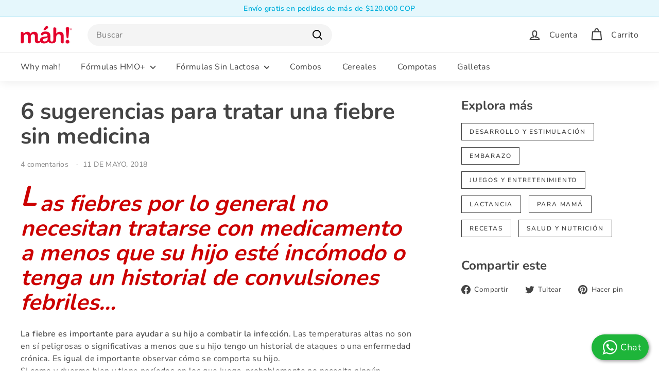

--- FILE ---
content_type: application/javascript
request_url: https://live-server-8008.wati.io/api/v1/shopify/whatsappChatScript?shopifyDomain=tienda-mah.myshopify.com&shop=tienda-mah.myshopify.com
body_size: 494
content:
var wati_chatscript_url = 'https://wati-integration-prod-service.clare.ai/ShopifyWidget/shopifyWidget.js'; 
var wati_script = document.createElement('script'); wati_script.type = 'text/javascript'; wati_script.async = true; wati_script.src = wati_chatscript_url; 
var wati_optionStr = `{"enabled":true,"chatButtonSetting":{"backgroundColor":"#1eb53a","ctaText":"Chat","ctaIconWATI":false,"borderRadius":"25","marginLeft":"0","marginBottom":"20","marginRight":"20","position":"right"},"brandSetting":{"brandName":"Obi","brandSubTitle":"Asistente Virtual","brandImg":"tienda-mah.myshopify.com.png?7756","brandImgData":null,"welcomeText":"¡Estoy para ayudarte! También podrás elegir hablar con un humano al iniciar el chat.","backgroundColor":"#1eb53a","ctaText":"Iniciar","borderRadius":"25","autoShow":false,"phoneNumber":"+12029001750","messageText":null,"altText":null}}`;
var wati_options = JSON.parse(wati_optionStr);
wati_script.onload = function () { CreateWhatsappChatWidget(wati_options); }; 
var wati_script_tag = document.getElementsByTagName('script')[0]; wati_script_tag.parentNode.insertBefore(wati_script, wati_script_tag); var popup_script_url = 'https://wati-integration-prod-service.clare.ai/v2/popupWidget.js'; 
var wati_popup_script = document.createElement('script'); wati_popup_script.type = 'text/javascript'; wati_popup_script.async = true; wati_popup_script.src = popup_script_url; 
var wati_popup_script_tag = document.getElementsByTagName('script')[0]; wati_popup_script_tag.parentNode.insertBefore(wati_popup_script, wati_popup_script_tag); 